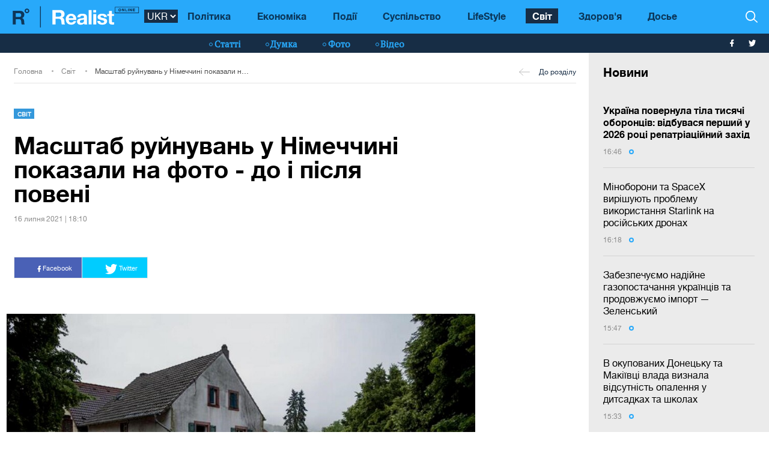

--- FILE ---
content_type: text/html; charset=UTF-8
request_url: https://realist.online/ukr/news/masshtab-rujnuvan-v-nimechchini-pokazali-na-foto-do-i-pislja-poveni
body_size: 15131
content:
    <!DOCTYPE html>
    <html lang="uk">
                    <head>
    <meta charset="utf-8">
    <meta http-equiv="X-UA-Compatible" content="IE=edge">
    <meta name="viewport" content="width=device-width, initial-scale=1">
    
        <title>Повінь у Німеччині - фото до і після руйнувань від паводку </title>    <meta name="description" content="У Німеччині число загиблих перевищило 100 осіб, масштаб руйнувань показали на фото" class="js-meta" />        
    <meta name="google-site-verification" content="lhSer1jyyuRiJ-ZpOF58dXBcxoba-zsQT0WHYRsS-ms" />

        
            
    
    <meta name="twitter:card" content="summary">
    <meta name="twitter:title" content="Масштаб руйнувань у Німеччині показали на фото - до і після повені">
    <meta name="twitter:image" content="https://realist.online/img/article/1057/66_og_image-v1626446118.jpg">

    <meta property="og:title" content="Масштаб руйнувань у Німеччині показали на фото - до і після повені">
    <meta property="og:description" content=" Число загиблих у результаті повені у Німеччині збільшилося до 103 людей. ">
    <meta property="og:url" content="https://realist.online/ukr/news/masshtab-rujnuvan-v-nimechchini-pokazali-na-foto-do-i-pislja-poveni" />
    <meta property="og:image" content="https://realist.online/img/article/1057/66_og_image-v1626446118.jpg" />
    <meta property="og:type" content="article"/>
    <meta property="og:image:width" content="1200" />
    <meta property="og:image:height" content="678" />

    <link href="/user/css/realist-min-v108.css" rel="stylesheet">
    <link href="/user/css/mfix5-v26.css" rel="stylesheet">

    <script async src="https://pagead2.googlesyndication.com/pagead/js/adsbygoogle.js?client=ca-pub-4708441813994321" crossorigin="anonymous"></script>
    <script async src="https://pagead2.googlesyndication.com/pagead/js/adsbygoogle.js?client=ca-pub-5905182425492370" crossorigin="anonymous"></script>

                                                        <link rel="preload" as="image" href="/img/article/1057/66_large-v1626443950.jpg"/>
            <link rel="preload" as="image" href="/img/article/1057/66_tn-v1626443950.jpg"/>
            
            
                

            <script type="application/ld+json">
        {
            "@context": "http://schema.org",
            "@type": "NewsArticle",
            "mainEntityOfPage": {
                "@type": "WebPage",
                "@id": "https://realist.online/ukr/news/masshtab-rujnuvan-v-nimechchini-pokazali-na-foto-do-i-pislja-poveni"
            },
            "headline": "Масштаб руйнувань у Німеччині показали на фото - до і після повені",
                        "image":  ["https://realist.online/img/article/1057/66_main-v1626443950.jpg"],
                "datePublished": "2021-07-16T18:10:00+03:00",
                "dateCreated": "2021-07-16T18:10:00+03:00",
                    "dateModified": "2026-01-29T19:11:25+02:00",
                    "publisher": {
                "@type": "Organization",
                "name": "Realist.online",
                "logo": {
                    "@type": "ImageObject",
                    "url": "https://realist.online/user/img/realist-logo.png",
                    "width": 264,
                    "height": 46
                }
            },
            "author": {
                "@type": "Organization",
                "name": "Realist.online"
            },
            "description": "У Німеччині число загиблих перевищило 100 осіб, масштаб руйнувань показали на фото"
        }</script>
    
            <script type="application/ld+json">
        {
            "@context": "http://schema.org/", 
            "@type": "BreadcrumbList", 
            "itemListElement": [
                { 
                "@type": "ListItem", 
                "position": "1", 
                "item": { 
                    "@id": "https://realist.online/ukr", 
                    "name": "Головна" 
                } 
                },
                {
                "@type": "ListItem", 
                "position": "2", 
                "item": { 
                    "@id": "https://realist.online/ukr/mir", 
                    "name": "Світ" 
                } 
                },
                {
                "@type": "ListItem", 
                "position": "3", 
                "item": { 
                    "@id": "https://realist.online/ukr/news/masshtab-rujnuvan-v-nimechchini-pokazali-na-foto-do-i-pislja-poveni", 
                    "name": "Масштаб руйнувань у Німеччині показали на фото - до і після повені" 
                } 
                }
            ]
        }
        </script>
        
    <link rel="shortcut icon" href="/user/img/favicon.ico" type="image/x-icon">

    
            

                <link rel="canonical" href="https://realist.online/ukr/news/masshtab-rujnuvan-v-nimechchini-pokazali-na-foto-do-i-pislja-poveni"/>
        <link rel="alternate" href="https://realist.online/ukr/news/masshtab-rujnuvan-v-nimechchini-pokazali-na-foto-do-i-pislja-poveni" hreflang="uk-UA"/>
                        <link rel="alternate" href="https://realist.online/news/masshtab-razrushenij-v-hermanii-pokazali-na-foto-do-i-posle-navodnenija" hreflang="ru-UA"/>
            
            <link rel="amphtml" href="https://realist.online/ukr/amp/news/masshtab-rujnuvan-v-nimechchini-pokazali-na-foto-do-i-pislja-poveni">
    
    <script async src="https://pagead2.googlesyndication.com/pagead/js/adsbygoogle.js?client=ca-pub-6199736419428429" crossorigin="anonymous"></script>

    <!-- Google tag (gtag.js) -->
    <script async src="https://www.googletagmanager.com/gtag/js?id=G-0ZC460X59H"></script>
    <script>
        window.dataLayer = window.dataLayer || [];
        function gtag(){dataLayer.push(arguments);}
        gtag('js', new Date());

        gtag('config', 'G-0ZC460X59H');
    </script>

    <script>
        var loadsrcscache = [];
        load_srcs = function(sources, callback) {
            loadsrcscache.push([sources, callback]);
        }
    </script>
</head>

                                                            <body class="open-news">
            <div class="sbody">
                
                                    <script src="https://cdn.admixer.net/scripts3/loader2.js" async
                            data-inv="//inv-nets.admixer.net/"
                            data-r="single"
                            data-sender="admixer"
                            data-bundle="desktop"></script>
                    <script type='text/javascript'>
                        (window.globalAmlAds = window.globalAmlAds || []).push(function() {
                        globalAml.defineSlot({z: '008b0fad-8b34-455b-89d4-52129a977b75', ph: 'admixer_008b0fad8b34455b89d452129a977b75_zone_63499_sect_18531_site_13860', i: 'inv-nets', s:'d6188603-55af-49b3-b884-f8bd1f289d30', sender: 'admixer'});
                        globalAml.singleRequest("admixer");});
                    </script>
                                
                 
<header>
    <style>
        [data-place="45"] .banner img {
            max-height:88px;
            display:block;
            margin: 0 auto;
        }
    </style>
    <div class="header">
        <div class="menu-top" data-js="menu"> 
            
            <div class="inner relative">           
                <a href="/ukr" class="logo fl-left"><img src="/user/img/logo.svg" alt="Realist logo"></a>

                <select class="switcher js-lang-switch"> 
                                                                                                                                                                        <option data-lset="1"  value="/news/masshtab-razrushenij-v-hermanii-pokazali-na-foto-do-i-posle-navodnenija">RUS</option>
                                                                                                                                                    <option data-lset="2" selected value="#">UKR</option>
                                    </select>

                <div class="btns-border btns-mobile clearfix fl-left">
                    <div class="themes fl-left" data-js="panel" data-type="themes">
                        <span class="icon-themes">
                            <img class="svg" src="/user/img/themes.svg" alt="themes" width="13" height="9">
                        </span>
                    </div>
                    <div class="stream fl-left" data-js="panel" data-type="news">
                        <span class="icon-stream">
                            <img class="svg" src="/user/img/stream1.svg" alt="stream" width="13" height="9">

                        </span>
                    </div>
                </div>
                <div class="menu-btns p-y-2">
                    <div class="mobile-btn fl-left" data-js="mobileMenu" style='display: none'>
                        <span class="mobile-sign"></span>Розділи
                    </div>
                    <div class="btns-border btns-border-bottom clearfix fl-left">
                    </div>
                    <div class="search fl-right" data-js="search" search-top>

                        <img class="svg" src="/user/img/search.svg" alt="search" width="12" height="12">

                    </div>
                </div>
                <input type="checkbox" id="nav-trigger" class="nav-trigger" style='display: none'/>
                <label class='nav-trigger-label' for="nav-trigger">
                <div><span class="mobile-sign"></span>Розділи</div>
                </label>
                <nav class="menu-wr">
                    <ul class="menu" mainmenu>
                                                                                                                                                                                <li class="link-item"><a href="/ukr/politika" class="link ">Політика</a></li>
                                                                                                                                                                                                            <li class="link-item"><a href="/ukr/ekonomika" class="link ">Економіка</a></li>
                                                                                                                                                                                                            <li class="link-item"><a href="/ukr/incident" class="link ">Події</a></li>
                                                                                                                                                                                                            <li class="link-item"><a href="/ukr/society" class="link ">Суспільство</a></li>
                                                                                                                                                                                                            <li class="link-item"><a href="/ukr/life" class="link ">LifeStyle</a></li>
                                                                                                                                                                                                                                                                                <li class="link-item"><a href="/ukr/mir" class="link active">Світ</a></li>
                                                                                                                                                                                                            <li class="link-item"><a href="/ukr/health" class="link ">Здоров'я</a></li>
                                                                            <li class="link-item">
                            <a href="/ukr/files/persons" class="link ">
                                Досье
                            </a>
                        </li>
                    </ul>
                </nav>
                
                <div class="panel-search">
                    <div class="input-wr">
                        <input type="text" placeholder="Пошук по сайту" class="input" id="top-search" search-top>
                    </div>
                </div>
            </div>
        </div>    
        <div class="menu-bottom">
            <div class="inner relative clearfix">
                <div class="menu-bottom-left">
                    <div class="rates fl-left clearfix">
                    </div>
                </div>
                <nav class="menu-wr" reloadable data-block="menu-bottom" data-fade="false">
                    <ul class="menu">
                                                                                                                                                                                <li class="hashtag-item">
                                    <a href="/ukr/publications" class="hashtag"><span class="hashtag-sign htsmall"></span>Статті</a>
                                </li>
                                                                                                                                                                                                                                                                                                                                                                                                                                                                                                                                                                    <li class="hashtag-item">
                                    <a href="/ukr/group/blog" class="hashtag"><span class="hashtag-sign htsmall"></span>Думка</a>
                                </li>
                                                                                                                                                                                                            <li class="hashtag-item">
                                    <a href="/ukr/group/fotoreportazh" class="hashtag"><span class="hashtag-sign htsmall"></span>Фото</a>
                                </li>
                                                                                                                                                                                                            <li class="hashtag-item">
                                    <a href="/ukr/group/video" class="hashtag"><span class="hashtag-sign htsmall"></span>Відео</a>
                                </li>
                                                                        </ul>
                </nav>
                <div class="social">
                    <a href="https://www.facebook.com/people/Realist-Online/100087422393232/" rel="nofollow" class="fb" target="_blank">
                        <img class="svg" src="/user/img/fb-wh.svg" alt="fb-wh" width="6" height="12">
                    </a>
                    <a href="https://twitter.com/realist_online" rel="nofollow" class="tw" target="_blank">
                        <img class="svg" src="/user/img/tw-wh.svg" alt="tw-wh" width="20" height="18">
                    </a>
                </div>
            </div>
        </div>
    </div>
</header>                  <style>aside > section > .sunsite_actions {position: relative;}.mob_close {margin: 0;display: block;width: 33px !important;position: absolute;top: 0;right: 0;height: 33px;background: #fff;z-index: 110000}.mob_close .btn_close_b {margin: 0;display: block;width: 33px !important;height: 33px;background-image: url("[data-uri]");background-size: 100%;cursor: pointer}.section-menu {display: flex;flex-direction: column;justify-content: space-between;}</style>



    <aside>
        <section class="section-menu section-news grey-item mfix">
                        <div data-action="banners" data-place="63" data-page="2900" class="sunsite_actions"></div>
    
    <section class="list">
        <div class="themes-title themes-title-inside m-t-pol p-t-2 p-x-3 p-b-2">Новини</div>

        <section class="panel-no-image-short clearfix js-append-stream">
                        
                            
                <section class="panel panel-text relative">
                    <section class="news-list">
                                                <a href="/ukr/news/ukrajina-povernula-tila-tisjachi-oborontsiv-vidbuvasja-pershij-u-2026-rotsi-repatriatsijnij-zakhid" class="news-title" data-edit="142056,2900" data-absnum="142056">
                                                            <strong>Україна повернула тіла тисячі оборонців: відбувася перший у 2026 році репатріаційний захід</strong>
                                                    </a>

                        
                        <div class="panel-date">
                            <span class="date-sign">
                                16:46
                                <span class="circle"></span>
                            </span>
                        </div>
                    </section>
                    <div class="line-bottom"></div>
                </section>

                                            
                <section class="panel panel-text relative">
                    <section class="news-list">
                                                <a href="/ukr/news/minoboroni-ta-spacex-virishujut-problemu-vikoristannja-starlink-na-rosijskikh-dronakh" class="news-title" data-edit="142055,2900" data-absnum="142055">
                                                            Міноборони та SpaceX вирішують проблему використання Starlink на російських дронах
                                                                                    </a>

                        
                        <div class="panel-date">
                            <span class="date-sign">
                                16:18
                                <span class="circle"></span>
                            </span>
                        </div>
                    </section>
                    <div class="line-bottom"></div>
                </section>

                                            
                <section class="panel panel-text relative">
                    <section class="news-list">
                                                <a href="/ukr/news/zabezpechujemo-nadijne-hazopostachannja-ukrajintsiv-ta-prodovzhujemo-import-zelenskij" class="news-title" data-edit="142054,2900" data-absnum="142054">
                                                            Забезпечуємо надійне газопостачання українців та продовжуємо імпорт — Зеленський
                                                                                    </a>

                        
                        <div class="panel-date">
                            <span class="date-sign">
                                15:47
                                <span class="circle"></span>
                            </span>
                        </div>
                    </section>
                    <div class="line-bottom"></div>
                </section>

                                            
                <section class="panel panel-text relative">
                    <section class="news-list">
                                                <a href="/ukr/news/v-okupovanikh-donetsku-ta-makijivtsi-vlada-viznala-vidsutnist-opalennja-u-ditsadkakh-ta-shkolakh" class="news-title" data-edit="142053,2900" data-absnum="142053">
                                                            В окупованих Донецьку та Макіївці влада визнала відсутність опалення у дитсадках та школах
                                                                                    </a>

                        
                        <div class="panel-date">
                            <span class="date-sign">
                                15:33
                                <span class="circle"></span>
                            </span>
                        </div>
                    </section>
                    <div class="line-bottom"></div>
                </section>

                                            
                <section class="panel panel-text relative">
                    <section class="news-list">
                                                <a href="/ukr/news/tspd-sprostovuje-fejk-pro-pohrozu-pidirvati-adminbudivlju-vid-ukrajinskoho-vijskovoho" class="news-title" data-edit="142052,2900" data-absnum="142052">
                                                            ЦПД спростовує фейк про "погрозу підірвати адмінбудівлю" від українського військового
                                                                                    </a>

                        
                        <div class="panel-date">
                            <span class="date-sign">
                                15:13
                                <span class="circle"></span>
                            </span>
                        </div>
                    </section>
                    <div class="line-bottom"></div>
                </section>

                                            
                <section class="panel panel-text relative">
                    <section class="news-list">
                                                <a href="/ukr/news/slovenija-predstavila-ukrajini-svoji-propozitsiji-ta-napratsjuvannja-shchodo-protidiji-dronam-minoboroni" class="news-title" data-edit="142051,2900" data-absnum="142051">
                                                            Словенія представила Україні свої пропозиції та напрацювання щодо протидії дронам — Міноборони
                                                                                    </a>

                        
                        <div class="panel-date">
                            <span class="date-sign">
                                14:34
                                <span class="circle"></span>
                            </span>
                        </div>
                    </section>
                    <div class="line-bottom"></div>
                </section>

                                            
                <section class="panel panel-text relative">
                    <section class="news-list">
                                                <a href="/ukr/news/ukrajina-otrimala-pershu-partiju-enerhoobladnannja-vid-nimechchini-sviridenko" class="news-title" data-edit="142050,2900" data-absnum="142050">
                                                            <strong>Україна отримала першу партію енергообладнання від Німеччини — Свириденко</strong>
                                                    </a>

                        
                        <div class="panel-date">
                            <span class="date-sign">
                                14:04
                                <span class="circle"></span>
                            </span>
                        </div>
                    </section>
                    <div class="line-bottom"></div>
                </section>

                                            
                <section class="panel panel-text relative">
                    <section class="news-list">
                                                <a href="/ukr/news/cherez-nehodu-ta-obstrili-v-ukrajini-je-novi-znestrumlennja-ukrenerho" class="news-title" data-edit="142049,2900" data-absnum="142049">
                                                            Через негоду та обстріли в Україні є нові знеструмлення — "Укренерго"
                                                                                    </a>

                        
                        <div class="panel-date">
                            <span class="date-sign">
                                13:50
                                <span class="circle"></span>
                            </span>
                        </div>
                    </section>
                    <div class="line-bottom"></div>
                </section>

                                            
                <section class="panel panel-text relative">
                    <section class="news-list">
                                                <a href="/ukr/news/nepovnolitnoho-ahenta-zatrimali-na-pidhotovtsi-pidrivu-na-zaliznichnij-stantsiji" class="news-title" data-edit="142048,2900" data-absnum="142048">
                                                            Неповнолітнього агента затримали на підготовці підриву на залізничній станції
                                                                                    </a>

                        
                        <div class="panel-date">
                            <span class="date-sign">
                                13:26
                                <span class="circle"></span>
                            </span>
                        </div>
                    </section>
                    <div class="line-bottom"></div>
                </section>

                                            
                <section class="panel panel-text relative">
                    <section class="news-list">
                                                <a href="/ukr/news/zsu-urazili-rls-protivnika-ta-nizku-punktiv-upravlinnja-bpla-henshtab" class="news-title" data-edit="142047,2900" data-absnum="142047">
                                                            <strong>ЗСУ уразили РЛС противника та низку пунктів управління БпЛА — Генштаб</strong>
                                                    </a>

                        
                        <div class="panel-date">
                            <span class="date-sign">
                                13:03
                                <span class="circle"></span>
                            </span>
                        </div>
                    </section>
                    <div class="line-bottom"></div>
                </section>

                                            
                <section class="panel panel-text relative">
                    <section class="news-list">
                                                <a href="/ukr/news/zelenskij-vshanuvav-pamjat-herojiv-krut" class="news-title" data-edit="142046,2900" data-absnum="142046">
                                                            <strong>Зеленський вшанував пам'ять Героїв Крут</strong>
                                                    </a>

                        
                        <div class="panel-date">
                            <span class="date-sign">
                                12:49
                                <span class="circle"></span>
                            </span>
                        </div>
                    </section>
                    <div class="line-bottom"></div>
                </section>

                                            
                <section class="panel panel-text relative">
                    <section class="news-list">
                                                <a href="/ukr/news/rosijani-zavdali-udariv-po-kharkivshchini-vnaslidok-choho-zahinuv-mirnij-zhitel" class="news-title" data-edit="142043,2900" data-absnum="142043">
                                                            Росіяни завдали ударів по Харківщині, внаслідок чого загинув мирний житель
                                                                                    </a>

                        
                        <div class="panel-date">
                            <span class="date-sign">
                                11:59
                                <span class="circle"></span>
                            </span>
                        </div>
                    </section>
                    <div class="line-bottom"></div>
                </section>

                                            
                <section class="panel panel-text relative">
                    <section class="news-list">
                                                <a href="/ukr/news/majzhe-10-obstriliv-za-dobu-na-sumshchini-poshkodzheno-tsivilnu-infrastrukturu" class="news-title" data-edit="142042,2900" data-absnum="142042">
                                                            Майже 10 обстрілів за добу: на Сумщині пошкоджено цивільну інфраструктуру
                                                                                    </a>

                        
                        <div class="panel-date">
                            <span class="date-sign">
                                11:38
                                <span class="circle"></span>
                            </span>
                        </div>
                    </section>
                    <div class="line-bottom"></div>
                </section>

                                            
                <section class="panel panel-text relative">
                    <section class="news-list">
                                                <a href="/ukr/news/vijskovi-vzhe-zamovili-240-000-droniv-za-bojovi-bali-cherez-brave1-market-fedorov" class="news-title" data-edit="142041,2900" data-absnum="142041">
                                                            Військові вже замовили 240 000 дронів за бойові бали через Brave1 Market — Федоров
                                                                                    </a>

                        
                        <div class="panel-date">
                            <span class="date-sign">
                                11:09
                                <span class="circle"></span>
                            </span>
                        </div>
                    </section>
                    <div class="line-bottom"></div>
                </section>

                                            
                <section class="panel panel-text relative">
                    <section class="news-list">
                                                <a href="/ukr/news/planuvav-rosijsku-ataku-na-morski-droni-ukrajinskikh-pidrozdiliv-sbu-zatrimala-krota" class="news-title" data-edit="142040,2900" data-absnum="142040">
                                                            Планував російську атаку на морські дрони українських підрозділів: СБУ затримала "крота"
                                                                                    </a>

                        
                        <div class="panel-date">
                            <span class="date-sign">
                                10:53
                                <span class="circle"></span>
                            </span>
                        </div>
                    </section>
                    <div class="line-bottom"></div>
                </section>

                                            
                <section class="panel panel-text relative">
                    <section class="news-list">
                                                <a href="/ukr/news/rosija-atakuvala-ukrajinu-105-udarnimi-bpla-skilki-znishchila-ppo" class="news-title" data-edit="142039,2900" data-absnum="142039">
                                                            росія атакувала Україну 105 ударними БпЛА: скільки знищила ППО
                                                                                    </a>

                        
                        <div class="panel-date">
                            <span class="date-sign">
                                10:26
                                <span class="circle"></span>
                            </span>
                        </div>
                    </section>
                    <div class="line-bottom"></div>
                </section>

                                            
                <section class="panel panel-text relative">
                    <section class="news-list">
                                                <a href="/ukr/news/rosijani-atakuvali-dnipropetrovshchinu-je-poraneni-ta-rujnuvannja-v-kilkokh-hromadakh" class="news-title" data-edit="142038,2900" data-absnum="142038">
                                                            Росіяни атакували Дніпропетровщину: є поранені та руйнування в кількох громадах
                                                                                    </a>

                        
                        <div class="panel-date">
                            <span class="date-sign">
                                09:59
                                <span class="circle"></span>
                            </span>
                        </div>
                    </section>
                    <div class="line-bottom"></div>
                </section>

                                            
                <section class="panel panel-text relative">
                    <section class="news-list">
                                                <a href="/ukr/news/vnaslidok-rosijskoho-obstrilu-zaporizkoho-rajonu-zahinulo-troje-ljudej-16-poraneni" class="news-title" data-edit="142037,2900" data-absnum="142037">
                                                            Внаслідок російського обстрілу Запорізького району загинуло троє людей, 16— поранені
                                                                                    </a>

                        
                        <div class="panel-date">
                            <span class="date-sign">
                                09:40
                                <span class="circle"></span>
                            </span>
                        </div>
                    </section>
                    <div class="line-bottom"></div>
                </section>

                                            
                    <div class="panel panel-text relative">
                        <div class="news-list">
                            <div data-action="banners" data-place="41" data-page="2900" class="sunsite_actions"></div>
                        </div>
                    </div>

                    <div class="section-date fl-left col-xs-12">28 сiчня 2026</div>
                
                <section class="panel panel-text relative">
                    <section class="news-list">
                                                <a href="/ukr/news/ukrzaliznitsja-zaprovadzheje-dodatkovi-bezpekovi-obmezhennja-cherez-posilennja-atak-na-zaliznitsju" class="news-title" data-edit="142036,2900" data-absnum="142036">
                                                            "Укрзалізниця" запроваджеє додаткові безпекові обмеження через посилення атак на залізницю
                                                                                    </a>

                        
                        <div class="panel-date">
                            <span class="date-sign">
                                16:51
                                <span class="circle"></span>
                            </span>
                        </div>
                    </section>
                    <div class="line-bottom"></div>
                </section>

                                            
                <section class="panel panel-text relative">
                    <section class="news-list">
                                                <a href="/ukr/news/sbu-ta-natspolitsija-zatrimali-ahentiv-fsb-jaki-zajmalisja-pidpalami-u-kropivnitskomu-ta-chernivtsjakh" class="news-title" data-edit="142035,2900" data-absnum="142035">
                                                            СБУ та Нацполіція затримали агентів ФСБ, які займалися підпалами у Кропивницькому та Чернівцях
                                                                                    </a>

                        
                        <div class="panel-date">
                            <span class="date-sign">
                                16:23
                                <span class="circle"></span>
                            </span>
                        </div>
                    </section>
                    <div class="line-bottom"></div>
                </section>

                                    </section>

        <div class="panel panel-text relative newsmob">
            <div class="news-list">
                <a href="/ukr/news" class="_news-title">Читати всі новини</a>
            </div>
        </div>

        <div class="panel panel-text relative js-load-more" >
            <div class="news-list">
                <a href="/ukr/news" class="_news-title">Читати всі новини</a>
            </div>
        </div>

    </section>

            <div data-action="banners" data-place="69" data-page="2900" class="sunsite_actions"></div>
    
        </section>
    </aside>

<script>
    document.querySelector('body').classList.add('open-news');

    /*
    document.addEventListener("scroll", function() {
        if(window.banners_loaded && !window.init_aside) {
            setTimeout(() => {
                if(window.scrollY >= 10) {
                    const section_menu = document.querySelector('.section-menu.section-news');
                    var bans = section_menu.querySelectorAll('.banner'), 
                        ban_h = 0;

                    for (let ban of bans) {
                        ban_h += ban.offsetHeight;
                    }

                    let list = section_menu.querySelector('.list');
                    list.style.height = 'calc(100vh - '+ ban_h +'px - 88px)';

                    window.init_aside = true;
                }
            }, 1000);
        }
    });



    let moreBtn = document.querySelector('.js-load-more');
    let streamElement = document.querySelector('.js-append-stream');
    
    let page = 2;
    
    if(moreBtn && streamElement) {
        moreBtn.addEventListener('click', function (e) {
            e.preventDefault();

            ajax.get(
                'https://realist.online' + lang + '/actions/load-news',
                {
                    'page' : page
                },
                function(data) {
                    data = JSON.parse(data);
                    if(data.success) {
                        let stream = data.list;
                        for(let item in stream) {
                            //streamElement.append(fromHTML(stream[item]));
                            var resHTML = fromHTMLAll(stream[item]);
                            Array.from(resHTML).forEach(function(el) {
                                streamElement.append(el);
                            });
                        }
                        page++;
                        
                        if(typeof place_redactor_pens !== 'undefined') {
                            place_redactor_pens();
                        }
                    }

                    if(!data.next) {
                        moreBtn.style.display = 'none';
                    }
                }
            );
        });
    }
    */
</script>
<section reloadable="" data-block="content" class="section-main">
    <div class="content">
        <div class="panel-list">
            <div class="inner">
                <div class="row">
                    <div class="template clearfix" data-js="template">
                        <div class="grid" style="position: relative; height: 0px;">
                            <div class="grid-sizer"></div>
                            <div class="item width-12" style="position: absolute; left: 0%; top: 0px;">
                                <div class="wrapper">
                                    <div style="text-align:center; margin:0 auto;">
                                    </div>
                                </div>
                            </div>
                            <div class="item width-12" style="position: absolute; left: 0%; top: 0px;">
                                <div class="wrapper">
                                </div>
                            </div>
                        </div>
                    </div>
                </div>
            </div>

            <div class="panel-list breadcrumbs-list breadcrumbs-list-relative margin-up breadcrumbs-after-banner">
    <div>
        <div class="inner breadcrumbs-inner">
            <div class="breadcrumbs-line clearfix">
                <ul class="breadcrumbs col-xs-8">
                    <li class="crumbs-item"><a href="/ukr/">Головна</a></li>
                    <li class="crumbs-item"><a href="/ukr/mir">Світ</a></li>
                    <li class="crumbs-item"><a href="/ukr/news/masshtab-rujnuvan-v-nimechchini-pokazali-na-foto-do-i-pislja-poveni">Масштаб руйнувань у Німеччині показали на фото - до і після повені</a></li>
                </ul>
                <a href="/ukr/mir" class="back"><span class="back-sign"></span>До розділу</a>
            </div>
        </div>
    </div>
</div>            
            <article class="content content-aside-fixed mir">
                <div class="panel-list panel-list-header">
                    <div class="inner">
                        <div class="row content-wide-block min-text-height650">
                            <div class="clearfix col-xs-9">
                                <div class="panel panel-text col-sm-10 fl-left">
                                    <div class="panel-type-inner">
                                        <a href="/ukr/mir" class="panel-type up">Світ</a>

                                                                            </div>

                                    <h1 data-edit="105766,2900" data-absnum="105766">Масштаб руйнувань у Німеччині показали на фото - до і після повені</h1>
                                    <div class="panel-date">
                                        16 липня 2021 | 18:10
                                    </div>
                                </div>
                            </div>
                            <div class="panel-aside col-sm-3 m-t-1 p-t-pol">
                            </div>
                            <div class="wrapper col-xs-12 col-sm-9 clearfix fl-left">
                                <div class="social-share">
                                    <div class="social-likes likely" data-js="likely">
                                        <div class="facebook">
                                            <img class="svg" src="/user/img/fb-wh.svg" alt="fb-wh" width="6" height="12">
                                            Facebook
                                        </div>
                                        <div class="twitter">
                                            <img class="svg" src="/user/img/tw-wh.svg" alt="tw-wh" width="20" height="18">
                                            Twitter
                                        </div>
                                    </div>
                                </div>
                            </div>

                                                                                        <div class="wrapper col-xs-12 col-sm-9 clearfix" style="max-width:900px;">
                                    <picture style="max-width:750px;width:100%; height:auto">
                                        <source srcset="/img/article/1057/66_tn-v1626443950.jpg" media="(max-width: 567px)">
                                        <img src="/img/article/1057/66_large-v1626443950.jpg" alt="Повінь у Німеччині - фото до і після руйнувань від паводку  - фото 1">
                                    </picture>
                                                                    </div>
                                                        
                            <div id="article-content">
                                

                                                                    <div class="only-text fl-left col-mob-12 col-sm-9 left2">
                                        <div class="panel panel-text p-y-0 col-xs-12">
                                                                                        <p>Масштаб руйнувань у результаті повені у Німеччині показали на фото.</p><div class="advertising ukrnet"><div data-action="banners" data-place="49" data-page="2900" data-absnum="105766" class="sunsite_actions"></div></div>
<p>Знімки "до"/"після" публікують в соцмережі Twitter.</p>
<p><strong>Читай також:&nbsp;<a href="/ukr/news/masshtabna-povin-na-pivdni-rosiji-ljudi-rjatujutsja-na-dakhakh-foto-i-video">Масштабна повінь на півдні Росії: загинули ще чотири людини (фото і відео)</a></strong></p><div class="advertising ukrnet"><div data-action="banners" data-place="65" data-page="2900" data-absnum="105766" class="sunsite_actions"></div></div>
<p><em>"Розлив річки Ерфт (приплив Рейну, - ред.) виливається в гравійний кар'єр. Це призводить до масивної регресивної ерозії, яка в даний час охопила понад 300 метрів і тепер досягає околиць Ерфтштадт-Блесс (місто в землі Північний Рейн-Вестфалія, - ред.)",</em> - <a target="_blank" href="https://twitter.com/geohabel/status/1415934196309274624/photo/1">підписаний</a> один з колажів.</p><div class="advertising ukrnet"><div data-action="banners" data-place="50" data-page="2900" data-absnum="105766" class="sunsite_actions"></div></div>
<p style="text-align: center;"><em><div class="img-container">
        <a data-fslightbox href="/img/forall/u/18/34/E6ZoPVRX0AQ8OZf.jpg">
            <img srcset="[data-uri]" data-srcset="/img/forall/u/18/34/E6ZoPVRX0AQ8OZf.jpg 100w" src="/img/forall/u/18/34/E6ZoPVRX0AQ8OZf.jpg" alt="">
        </a>
    </div></em></p>
<p style="text-align: center;"><em>Скріншот (twitter.com/geohabel)</em></p>
<p><a target="_blank" href="https://twitter.com/Zersorger/status/1415654344184188932">Показана</a> також затоплена комуна Альтенар у Німеччині, у землі Рейнланд-Пфальц.</p><div data-action="banners" data-place="44" data-page="2900" data-absnum="105766" class="sunsite_actions"></div>
<p style="text-align: center;"><div class="img-container">
        <a data-fslightbox href="/img/forall/u/18/34/E6VqH3UXoAI-uuo.jpg">
            <img srcset="[data-uri]" data-srcset="/img/forall/u/18/34/E6VqH3UXoAI-uuo.jpg 100w" src="/img/forall/u/18/34/E6VqH3UXoAI-uuo.jpg" alt="">
        </a>
    </div></p>
<p style="text-align: center;"><em>Скріншот (twitter.com/Zersorger)</em></p><div class="advertising ukrnet"><div data-action="banners" data-place="54" data-page="2900" data-absnum="105766" class="sunsite_actions"></div></div>
<p>Також показано ділянку, де у 2005 році змістили русло річки Інді через видобуток корисних копалин.</p>
<p><em>"Зліва все ще видно старе русло річки. Природа зцілює сама себе",</em> - <a target="_blank" href="https://twitter.com/DomShm/status/1415833271707979777/photo/1">підписані</a> знімки.</p>
<p style="text-align: center;"><div class="img-container">
        <a data-fslightbox href="/img/forall/u/18/34/66.jpg">
            <img srcset="[data-uri]" data-srcset="/img/forall/u/18/34/66.jpg 100w" src="/img/forall/u/18/34/66.jpg" alt="">
        </a>
    </div></p>
<p style="text-align: center;"><em>Скріншот (twitter.com/DomShm)</em></p>
<p>Журналіст Дана Регев повідомила у Twitter, що число загиблих у результаті повені у Німеччині збільшилося до 103 людей.</p>
<blockquote class="twitter-tweet">
<p dir="ltr" lang="en">JUST IN: The death toll from floods in western Germany has climbed to 103 after authorities reported 10 more fatalities in the state of Rhineland-Palatinate. <a target="_blank" href="https://twitter.com/hashtag/Hochwasser?src=hash&amp;ref_src=twsrc%5Etfw">#Hochwasser</a></p><div class="advertising ukrnet"><div data-action="banners" data-place="58" data-page="2900" data-absnum="105766" class="sunsite_actions"></div></div>
- Dana Regev (@Dana_Regev) <a target="_blank" href="https://twitter.com/Dana_Regev/status/1415980662742474756?ref_src=twsrc%5Etfw">July 16, 2021</a></blockquote>
<p style="text-align: center;">
<script async="" src="https://platform.twitter.com/widgets.js" charset="utf-8"></script>
</p><div class="advertising ukrnet"><div data-action="banners" data-place="60" data-page="2900" data-absnum="105766" class="sunsite_actions"></div></div>
<p>У соцмережах продовжують публікувати шокуючі знімки і відео стихії.</p>
<p><em>"Громадський басейн у моєму рідному селі, де я відпочивав років 10 назад, був повністю затоплений під час вчорашніх сильних опадів на заході Німеччини",</em> - пише один з користувачів.</p>
<blockquote class="twitter-tweet">
<p dir="ltr" lang="en">The public swimming pool of my home village where I used to hang out some 10 years ago got completely flooded during yesterday 's extreme precipitation in western <a target="_blank" href="https://twitter.com/hashtag/Germany?src=hash&amp;ref_src=twsrc%5Etfw">#Germany</a> <a target="_blank" href="https://twitter.com/hashtag/extremeweather?src=hash&amp;ref_src=twsrc%5Etfw">#extremeweather</a> <a target="_blank" href="https://twitter.com/hashtag/Hochwasser?src=hash&amp;ref_src=twsrc%5Etfw">#Hochwasser</a> <a target="_blank" href="https://t.co/Bu61Hxu8gI">pic.twitter.com/Bu61Hxu8gI</a></p><div class="advertising ukrnet"><div data-action="banners" data-place="59" data-page="2900" data-absnum="105766" class="sunsite_actions"></div></div>
- Niclas Rieger (@NiclasRieger) <a target="_blank" href="https://twitter.com/NiclasRieger/status/1416016647861702661?ref_src=twsrc%5Etfw">July 16, 2021</a></blockquote>
<p style="text-align: center;">
<script async="" src="https://platform.twitter.com/widgets.js" charset="utf-8"></script>
</p><div class="advertising ukrnet"><div data-action="banners" data-place="60" data-page="2900" data-absnum="105766" class="sunsite_actions"></div></div>
<p>По воді пливуть гілки, машини, уламки.</p>
<blockquote class="twitter-tweet" data-conversation="none">
<p dir="ltr" lang="en"><a target="_blank" href="https://twitter.com/hashtag/FlashFloods?src=hash&amp;ref_src=twsrc%5Etfw">#FlashFloods</a> have ravaged <a target="_blank" href="https://twitter.com/hashtag/Germany?src=hash&amp;ref_src=twsrc%5Etfw">#Germany</a>, at least 58 have been reported dead and 1000+ missing.<br />Buildings, roads, and vehicles have been swept away and while thousands have been evacuated, hundreds are waiting to be rescued. <a target="_blank" href="https://twitter.com/hashtag/Hochwasser?src=hash&amp;ref_src=twsrc%5Etfw">#Hochwasser</a> <a target="_blank" href="https://twitter.com/hashtag/Wuppertalsperre?src=hash&amp;ref_src=twsrc%5Etfw">#Wuppertalsperre</a> <a target="_blank" href="https://twitter.com/hashtag/Wuppertal?src=hash&amp;ref_src=twsrc%5Etfw">#Wuppertal</a> <a target="_blank" href="https://twitter.com/hashtag/Ahrweiler?src=hash&amp;ref_src=twsrc%5Etfw">#Ahrweiler</a> <a target="_blank" href="https://t.co/mCorB7xzks">pic.twitter.com/mCorB7xzks</a></p>
- Chaudhary Parvez (@ChaudharyParvez) <a target="_blank" href="https://twitter.com/ChaudharyParvez/status/1415866299729678337?ref_src=twsrc%5Etfw">July 16, 2021</a></blockquote>
<p style="text-align: center;">
<script async="" src="https://platform.twitter.com/widgets.js" charset="utf-8"></script>
</p><div class="advertising ukrnet"><div data-action="banners" data-place="60" data-page="2900" data-absnum="105766" class="sunsite_actions"></div></div>
<p>Також з'явилося відео наслідків повеней, зняте з повітря.</p>
<blockquote class="twitter-tweet">
<p dir="ltr" lang="en"><a target="_blank" href="https://twitter.com/hashtag/Erftstadt?src=hash&amp;ref_src=twsrc%5Etfw">#Erftstadt</a> -Blessem <a target="_blank" href="https://twitter.com/hashtag/Hochwasser?src=hash&amp;ref_src=twsrc%5Etfw">#Hochwasser</a> <a target="_blank" href="https://t.co/d4Y3glUiit">pic.twitter.com/d4Y3glUiit</a></p>
- Nick (@ Kor4x_) <a target="_blank" href="https://twitter.com/Kor4x_/status/1415770255637557258?ref_src=twsrc%5Etfw">July 15, 2021</a></blockquote>
<p style="text-align: center;">
<script async="" src="https://platform.twitter.com/widgets.js" charset="utf-8"></script>
</p><div class="advertising ukrnet"><div data-action="banners" data-place="60" data-page="2900" data-absnum="105766" class="sunsite_actions"></div></div>
<p>Крім того, опубліковано відео порятунку рятувальника місцевими жителями.</p>
<blockquote class="twitter-tweet">
<p dir="ltr" lang="es">Los residentes locales salvan al bombero de ahogarse.<br />Fuente: FB <a target="_blank" href="https://twitter.com/hashtag/Hochwasser?src=hash&amp;ref_src=twsrc%5Etfw">#Hochwasser</a> <a target="_blank" href="https://t.co/toKoBrP9a1">pic.twitter.com/toKoBrP9a1</a></p>
- 3rnesto (@erveza) <a target="_blank" href="https://twitter.com/erveza/status/1415774864959496192?ref_src=twsrc%5Etfw">July 15, 2021</a></blockquote>
<p style="text-align: center;">
<script async="" src="https://platform.twitter.com/widgets.js" charset="utf-8"></script>
</p><div class="advertising ukrnet"><div data-action="banners" data-place="60" data-page="2900" data-absnum="105766" class="sunsite_actions"></div></div>
<p>Нагадаємо, як повідомляв Realist.online, після повені в районі Арвайлер на заході Німеччини <a href="/ukr/news/zahinuli-jak-minimum-80-cholovik-novi-foto-katastrofichnoji-poveni-v-nimechchini">близько 1300 людей вважаються зниклими</a> безвісти.</p>
                                        </div>
                                        <a class="googlenews" target="_blank" rel="nofollow" href="https://news.google.com/publications/CAAiEBJcPXntZZ1BKq4wQauCDjoqFAgKIhASXD157WWdQSquMEGrgg46?hl=ru&gl=UA&ceid=UA%3Aru">Читайте Realist в Google News</a>
                                    </div>
                                
                                                                                                                                                                                                                    <a class="author-link" href="/ukr/people/nadia.kovtan">Надія Ковтан</a>
                                                                                                </div>
                            <div style="margin-bottom: 30px;display: block;">
                                <div data-action="banners" data-place="67" data-page="2900" class="sunsite_actions after-article-bn-fix"></div>
                            </div>
                            <div style="margin-bottom: 30px;display: block;">
                                <div data-action="banners" data-place="66" data-page="2900" class="sunsite_actions after-article-bn-fix"></div>
                            </div>
                            <div class="panel-inside col-sm-9">
                                <div class="panel panel-text">
                                    <div class="tegs">
                                                                                    <a href="/ukr/tag/nimechchina" class="teg fl-left">Німеччина</a>
                                                                                    <a href="/ukr/tag/povin" class="teg fl-left">повінь</a>
                                                                                    <a href="/ukr/tag/rujnuvannja" class="teg fl-left">руйнування</a>
                                                                            </div>
                                </div>
                            </div>
                        </div>
                    </div>
                </div>
            </article>

            <script>
                load_srcs(['/user/js/likely.js', '/user/css/likely.css'], function() {
                    likely.initiate();
                    
                    let bd = document.querySelector('body');
                    bd.classList.add('open-news');

                    let findCrs = Array.from(document.querySelectorAll(
                        '[data-js="sliderPhoto"], [data-js="sliderInside"], [data-js="sliderNews"]'
                    ));

                    if(findCrs.length > 0) {
                        load_srcs(['/user/js/tiny-slider.js', '/user/css/tiny-slider.css'], function() {
                            findCrs.forEach(function(elm) {
                                let stype = elm.getAttribute('data-js');
                                let ctr = (stype != 'sliderPhoto') ? elm : elm.querySelector('.slider-photo');

                                tns({
                                    container: ctr,
                                    items: 1,
                                    mode: 'carousel',
                                    controlsPosition: 'bottom',
                                    controlsContainer: elm.querySelector('.slider-photo-nav'),
                                    nav: true,
                                    navPosition: 'bottom',
                                    navAsThumbnails: true,
                                    mouseDrag: true,
                                    lazyload: true,
                                    autoplay: false
                                });
                            });
                        });
                    }
                });
            </script>

            

<section class="content">
    <div class="panel-list">
        <div class="inner">
            <section class="row">
                <div class="template clearfix">
                    <div class="grid">
                        <div class="item">
                        </div>
                    </div>

                    <div class="item width-12">
                        <div class="wrapper">
                            <div class="panel relative col-xs-12 fl-none m-y-3 p-y-0">
                                <div class="divider"></div>
                            </div>
                        </div>
                    </div>

                    <div class="item width-12">
                        <div data-action="banners" data-place="47" data-page="2900" class="sunsite_actions"></div>
                        <div data-action="banners" data-place="61" data-page="2900" class="sunsite_actions"></div>
                    </div>
                    
                    <section class="item width-7 new-line">
                        <div class="wrapper">
                        </div>
                    </section>

                                            
                                                                                                                                                                                                                                                    
                                                                                                                                                                    
                                                                                                                                                                    
                                                                                                                                                                                                                                                    
                                                                                                                                                                    
                                                                                                                                                                    
                                                                                                                                                                                                                                                <section class="item width-5">
                                                   <section class="panel-top-image panel panel-height-1 col-sm-12">
                                <div class="panel-wr panel-wr-top shadow shadow-colored">
                                    <a href="#" class="panel-type up m-l-3 m-t-3">Новини</a>
                                    <a href="/ukr/news/ukrajina-povernula-tila-tisjachi-oborontsiv-vidbuvasja-pershij-u-2026-rotsi-repatriatsijnij-zakhid" class="panel-inner">
                                       <img srcset="[data-uri]" src="/img/article/1420/56_tn_wide-v1769696615.png" data-srcset="/img/article/1420/56_tn_wide-v1769696615.png 100w" alt='Україна повернула тіла тисячі оборонців: відбувася перший у 2026 році репатріаційний захід'/> 
                                    </a>
                                    <div class="panel-info p-a-3">
                                        <a href="/ukr/news/ukrajina-povernula-tila-tisjachi-oborontsiv-vidbuvasja-pershij-u-2026-rotsi-repatriatsijnij-zakhid" class="panel-title">
                                            <span class="title-inner" data-edit="142056,2900" data-absnum="142056">Україна повернула тіла тисячі оборонців: відбувася перший у 2026 році репатріаційний захід</span>
                                        </a>
                                    </div>
                                    <div class="panel-date m-a-3">29 сiчня 2026</div>
                                </div>
                            </section>
                        
                    </section>

                    <section class="item width-7">
                        <div data-action="banners" data-place="51" data-page="2900" class="sunsite_actions"></div>
                    </section>

                    <section class="item width-5 mobile-vis" style="display:none">
                        <div class="panel-top-image panel panel-height-2 col-sm-12">
                            <div data-action="banners" data-place="42" data-page="2900" class="sunsite_actions"></div>
                        </div>
                    </section>

                    <section class="item width-12 new-line">
                        <div class="wrapper">
                        </div>
                    </section>
                    <section class="item width-7 new-line">
                        <section class="wrapper">
                                                        <section class="panel-top-image panel panel-height-1 col-sm-6">
                                <div class="panel-wr panel-wr-top shadow shadow-colored">
                                    <a href="#" class="panel-type up m-l-3 m-t-3">Новини</a>
                                    <a href="/ukr/news/minoboroni-ta-spacex-virishujut-problemu-vikoristannja-starlink-na-rosijskikh-dronakh" class="panel-inner">
                                       <img srcset="[data-uri]" src="/img/article/1420/55_tn-v1769695193.png" data-srcset="/img/article/1420/55_tn-v1769695193.png 100w" alt='Міноборони та SpaceX вирішують проблему використання Starlink на російських дронах'/> 
                                    </a>
                                    <div class="panel-info p-a-3">
                                        <a href="/ukr/news/minoboroni-ta-spacex-virishujut-problemu-vikoristannja-starlink-na-rosijskikh-dronakh" class="panel-title">
                                            <span class="title-inner" data-edit="142055,2900" data-absnum="142055">Міноборони та SpaceX вирішують проблему використання Starlink на російських дронах</span>
                                        </a>
                                    </div>
                                    <div class="panel-date m-a-3">29 сiчня 2026</div>
                                </div>
                            </section>
                        
                                                        <section class="panel-top-image panel panel-height-1 col-sm-6">
                                <div class="panel-wr panel-wr-top shadow shadow-colored">
                                    <a href="#" class="panel-type up m-l-3 m-t-3">Новини</a>
                                    <a href="/ukr/news/zabezpechujemo-nadijne-hazopostachannja-ukrajintsiv-ta-prodovzhujemo-import-zelenskij" class="panel-inner">
                                       <img srcset="[data-uri]" src="/img/article/1420/54_tn-v1769694481.png" data-srcset="/img/article/1420/54_tn-v1769694481.png 100w" alt='Забезпечуємо надійне газопостачання українців та продовжуємо імпорт — Зеленський'/> 
                                    </a>
                                    <div class="panel-info p-a-3">
                                        <a href="/ukr/news/zabezpechujemo-nadijne-hazopostachannja-ukrajintsiv-ta-prodovzhujemo-import-zelenskij" class="panel-title">
                                            <span class="title-inner" data-edit="142054,2900" data-absnum="142054">Забезпечуємо надійне газопостачання українців та продовжуємо імпорт — Зеленський</span>
                                        </a>
                                    </div>
                                    <div class="panel-date m-a-3">29 сiчня 2026</div>
                                </div>
                            </section>
                        
                        </section>
                    </section>
                    <section class="item width-5">
                        <section class="wrapper">
                                                        <section class="panel-top-image panel panel-height-1 col-sm-12">
                                <div class="panel-wr panel-wr-top shadow shadow-colored">
                                    <a href="#" class="panel-type up m-l-3 m-t-3">Новини</a>
                                    <a href="/ukr/news/v-okupovanikh-donetsku-ta-makijivtsi-vlada-viznala-vidsutnist-opalennja-u-ditsadkakh-ta-shkolakh" class="panel-inner">
                                       <img srcset="[data-uri]" src="/img/article/1420/53_tn_wide-v1769693622.png" data-srcset="/img/article/1420/53_tn_wide-v1769693622.png 100w" alt='В окупованих Донецьку та Макіївці влада визнала відсутність опалення у дитсадках та школах'/> 
                                    </a>
                                    <div class="panel-info p-a-3">
                                        <a href="/ukr/news/v-okupovanikh-donetsku-ta-makijivtsi-vlada-viznala-vidsutnist-opalennja-u-ditsadkakh-ta-shkolakh" class="panel-title">
                                            <span class="title-inner" data-edit="142053,2900" data-absnum="142053">В окупованих Донецьку та Макіївці влада визнала відсутність опалення у дитсадках та школах</span>
                                        </a>
                                    </div>
                                    <div class="panel-date m-a-3">29 сiчня 2026</div>
                                </div>
                            </section>
                        
                        </section>
                    </section>
                    <section class="item width-7 new-line">
                        <section class="wrapper">
                                                        <section class="panel-top-image panel panel-height-1 col-sm-6">
                                <div class="panel-wr panel-wr-top shadow shadow-colored">
                                    <a href="#" class="panel-type up m-l-3 m-t-3">Новини</a>
                                    <a href="/ukr/news/tspd-sprostovuje-fejk-pro-pohrozu-pidirvati-adminbudivlju-vid-ukrajinskoho-vijskovoho" class="panel-inner">
                                       <img srcset="[data-uri]" src="/img/article/1420/52_tn-v1769692432.png" data-srcset="/img/article/1420/52_tn-v1769692432.png 100w" alt='ЦПД спростовує фейк про "погрозу підірвати адмінбудівлю" від українського військового'/> 
                                    </a>
                                    <div class="panel-info p-a-3">
                                        <a href="/ukr/news/tspd-sprostovuje-fejk-pro-pohrozu-pidirvati-adminbudivlju-vid-ukrajinskoho-vijskovoho" class="panel-title">
                                            <span class="title-inner" data-edit="142052,2900" data-absnum="142052">ЦПД спростовує фейк про "погрозу підірвати адмінбудівлю" від українського військового</span>
                                        </a>
                                    </div>
                                    <div class="panel-date m-a-3">29 сiчня 2026</div>
                                </div>
                            </section>
                        
                                                        <section class="panel-top-image panel panel-height-1 col-sm-6">
                                <div class="panel-wr panel-wr-top shadow shadow-colored">
                                    <a href="#" class="panel-type up m-l-3 m-t-3">Новини</a>
                                    <a href="/ukr/news/slovenija-predstavila-ukrajini-svoji-propozitsiji-ta-napratsjuvannja-shchodo-protidiji-dronam-minoboroni" class="panel-inner">
                                       <img srcset="[data-uri]" src="/img/article/1420/51_tn-v1769690089.png" data-srcset="/img/article/1420/51_tn-v1769690089.png 100w" alt='Словенія представила Україні свої пропозиції та напрацювання щодо протидії дронам — Міноборони'/> 
                                    </a>
                                    <div class="panel-info p-a-3">
                                        <a href="/ukr/news/slovenija-predstavila-ukrajini-svoji-propozitsiji-ta-napratsjuvannja-shchodo-protidiji-dronam-minoboroni" class="panel-title">
                                            <span class="title-inner" data-edit="142051,2900" data-absnum="142051">Словенія представила Україні свої пропозиції та напрацювання щодо протидії дронам — Міноборони</span>
                                        </a>
                                    </div>
                                    <div class="panel-date m-a-3">29 сiчня 2026</div>
                                </div>
                            </section>
                        
                        </section>
                    </section>
                    <section class="item width-5">
                        <section class="wrapper">
                                                        <section class="panel-top-image panel panel-height-1 col-sm-12">
                                <div class="panel-wr panel-wr-top shadow shadow-colored">
                                    <a href="#" class="panel-type up m-l-3 m-t-3">Новини</a>
                                    <a href="/ukr/news/ukrajina-otrimala-pershu-partiju-enerhoobladnannja-vid-nimechchini-sviridenko" class="panel-inner">
                                       <img srcset="[data-uri]" src="/img/article/1420/50_tn_wide-v1769688302.png" data-srcset="/img/article/1420/50_tn_wide-v1769688302.png 100w" alt='Україна отримала першу партію енергообладнання від Німеччини — Свириденко'/> 
                                    </a>
                                    <div class="panel-info p-a-3">
                                        <a href="/ukr/news/ukrajina-otrimala-pershu-partiju-enerhoobladnannja-vid-nimechchini-sviridenko" class="panel-title">
                                            <span class="title-inner" data-edit="142050,2900" data-absnum="142050">Україна отримала першу партію енергообладнання від Німеччини — Свириденко</span>
                                        </a>
                                    </div>
                                    <div class="panel-date m-a-3">29 сiчня 2026</div>
                                </div>
                            </section>
                        
                        </section>
                    </section>
                    <section class="item width-7 new-line">
                        <div class="wrapper">
                        </div>
                    </section>
                </div>
            </section>
        </div>
    </div>
</section>

<section class="content">
    <div class="panel-list">
        <div class="inner">
            <section class="row">
                <div class="template clearfix">
                    <div class="item width-12">
                        <div data-action="banners" data-place="68" data-page="2900" class="sunsite_actions after-article-bn-fix"></div>
                    </div>
                </div>
            </section>
        </div>
    </div>
</section>        </div>
    </div>
</section>                  <footer>
    <div class="footer">
        <div class="inner relative clearfix">
            <div class="copy-rights fl-left">
                <a href="/" class="logo-sm">
                    <img class="svg" src="/user/img/logo-sm-footer.svg" alt="logo-sm" width="35" height="35">
                </a>
                <div class="copy">
                    <p>&copy; REALIST.ONLINE</p>
                    <p>Щоденне онлайн-видання</p>
                    <p>Всі права захищені</p>
                </div>
                <div class="social">
                    <a href="https://www.facebook.com/people/Realist-Online/100087422393232/" rel="nofollow" class="fb" target="_blank">

                        <img class="svg" src="/user/img/fb-wh.svg" alt="fb-wh" width="6" height="12">
                    </a>
                    <a href="https://twitter.com/realist_online" rel="nofollow" class="tw" target="_blank">

                        <img class="svg" src="/user/img/tw-wh.svg" alt="input-arr" width="20" height="18">
                    </a>
                </div>
            </div>
            <nav class="footer-menu fl-left">
                <ul>
                                                                                                                                                                                                                                                                                                    <li class="nav-item">
                                <a href="/ukr/science" class="footer-menu-link">
                                    <span class="footer-link-inner">Наука</span>
                                </a>
                            </li>
                                                                                                <li class="nav-item">
                                <a href="/ukr/health" class="footer-menu-link">
                                    <span class="footer-link-inner">Здоров'я</span>
                                </a>
                            </li>
                                                                                                <li class="nav-item">
                                <a href="/ukr/incident" class="footer-menu-link">
                                    <span class="footer-link-inner">Події</span>
                                </a>
                            </li>
                                                                                                                                                                                                                                                                                                                                                                                                                                                                <li class="nav-item">
                                <a href="/ukr/society" class="footer-menu-link">
                                    <span class="footer-link-inner">Суспільство</span>
                                </a>
                            </li>
                                                                                                <li class="nav-item">
                                <a href="/ukr/mir" class="footer-menu-link">
                                    <span class="footer-link-inner">Світ</span>
                                </a>
                            </li>
                                                                                                                                                                                        <li class="nav-item">
                                <a href="/ukr/politika" class="footer-menu-link">
                                    <span class="footer-link-inner">Політика</span>
                                </a>
                            </li>
                                                                                                <li class="nav-item">
                                <a href="/ukr/ekonomika" class="footer-menu-link">
                                    <span class="footer-link-inner">Економіка</span>
                                </a>
                            </li>
                                                                                                <li class="nav-item">
                                <a href="/ukr/life" class="footer-menu-link">
                                    <span class="footer-link-inner">LifeStyle</span>
                                </a>
                            </li>
                                                                                                <li class="nav-item">
                                <a href="/ukr/Future" class="footer-menu-link">
                                    <span class="footer-link-inner">Майбутнє</span>
                                </a>
                            </li>
                                                                                                                                                                                                                                                                                                                                                                                                                                                                                                                                                                                                                                                                                                                                                                                                                                                                                                                                </ul>
            </nav>
            <nav class="footer-menu-sub fl-left">
                <ul>
                    
                                            <li class="nav-item">
                            <a href="/ukr/page/kontakti" class="footer-menu-link">
                                <span class="footer-link-inner">Контакти</span>
                            </a>
                        </li>
                                            <li class="nav-item">
                            <a href="/ukr/page/pro-nas" class="footer-menu-link">
                                <span class="footer-link-inner">Про нас</span>
                            </a>
                        </li>
                                            <li class="nav-item">
                            <a href="/ukr/page/redaktsijna-politika-realistonline" class="footer-menu-link">
                                <span class="footer-link-inner">Редакційна політика Realist.online</span>
                            </a>
                        </li>
                                    </ul>
            </nav>
            <div class="footer-link fl-left">
                <div class="footer-subscribe clearfix">
                    <div class="subscribe-info" style="width:100%!important">Новини щохвилини на <a
href="https://www.ukr.net/" style="color:#28a9fa">UKR.NET</a></div>
                    
                    <div class="subscribe-input">

                    </div> 
                </div>
                <div class="metrika clearfix col-xs-12" data-js="counters">
                                    </div>

                <div class="p-x-30-xs p-x-0-sm">&nbsp;</div>
            </div>
            <div class="fl-left copy col-xs-12 m-t-4">
                <p>
                    Матеріали під рубриками "Реклама", "На правах реклами", "PR", "Спонсор проекту", "Партнер проекту", "Новини компаній", "Позиція" публікуються на правах реклами
                </p>
                <br>
                <a href="/ukr/smap/bydate/2026" target="_blank">Карта сайта</a>
                <br>
                <p>
                    © 2016-2026 <a href="https://realist.online" style="color:#28a9fa">Realist.online </a>. Всі права захищені. Републікація матеріалів і фотографій, які є власністю «Реаліст», можлива тільки за умови прямого посилання на сайт. Для інтернет-видань обов'язковим є розміщення прямим, відкритим для пошукових систем, посилання не нижче другого абзацу на конкретну новину чи статтю на веб-сайт <a href="https://realist.online" style="color:#28a9fa"> realist.online </a>. Передрук, відтворення та / або розповсюдження інформації, що містить посилання на агентства «Інтерфакс-Україна», в будь-якому вигляді суворо заборонені. AD - матеріали, які відзначені цим знаком, розміщені на правах реклами. За зміст реклами відповідальність несуть рекламодавці.
                </p>
            </div>
        </div>
    </div>
</footer>     
                
                                    <div data-action="banners" data-place="48" data-page="2900" class="sunsite_actions"></div>
                                
                <script>
                    var lang = '/ukr';
                    var root_domain = location.hostname;
                    var _addr = document.location.protocol + '//' + root_domain + (location.port != '' ? ':' + location.port : '');
                    var sun_root_section = 2900;
                    var sun_section = 2900;
                    var sun_article = 105766;
                    var phrase = {};

                    load_srcs(['/user/js/realist-app-min-v21.js'], function() {
                        realist_front_startup();
                        (sunsite_inits['banners_enable'] = function() { 
                            window.banners_loaded = false;
                            let niframes = document.querySelectorAll('iframe[title="iframe"]');
                            niframes.forEach(function(ifr) {
                                ifr.remove();
                            });
                        })();
                    });
                </script>

                                    <div id="admixer_008b0fad8b34455b89d452129a977b75_zone_63499_sect_18531_site_13860" data-sender="admixer"></div>
                    <script type='text/javascript'>
                        if(window.innerWidth >= 567) {
                            (window.globalAmlAds = window.globalAmlAds || []).push(function() {
                                globalAml.display('admixer_008b0fad8b34455b89d452129a977b75_zone_63499_sect_18531_site_13860');
                            });
                        }
                    </script>
                            </div>
            <i data-action="profile" class="sunsite_actions" style="display:none;"></i>
            <script>
                var sunsite_protocol = 'https://';
                var server = 'https://realist.online';
            </script>
                        <script src="/user/js/sunsite-front-nojq-v45.js" charset="utf-8" defer></script>
        <script defer src="https://static.cloudflareinsights.com/beacon.min.js/vcd15cbe7772f49c399c6a5babf22c1241717689176015" integrity="sha512-ZpsOmlRQV6y907TI0dKBHq9Md29nnaEIPlkf84rnaERnq6zvWvPUqr2ft8M1aS28oN72PdrCzSjY4U6VaAw1EQ==" data-cf-beacon='{"version":"2024.11.0","token":"09a906ec03d043a2b70326760bc3a6ee","r":1,"server_timing":{"name":{"cfCacheStatus":true,"cfEdge":true,"cfExtPri":true,"cfL4":true,"cfOrigin":true,"cfSpeedBrain":true},"location_startswith":null}}' crossorigin="anonymous"></script>
</body>
    </html>


--- FILE ---
content_type: text/html; charset=utf-8
request_url: https://www.google.com/recaptcha/api2/aframe
body_size: 224
content:
<!DOCTYPE HTML><html><head><meta http-equiv="content-type" content="text/html; charset=UTF-8"></head><body><script nonce="o-oUw3HmlHUQh057HWRC8Q">/** Anti-fraud and anti-abuse applications only. See google.com/recaptcha */ try{var clients={'sodar':'https://pagead2.googlesyndication.com/pagead/sodar?'};window.addEventListener("message",function(a){try{if(a.source===window.parent){var b=JSON.parse(a.data);var c=clients[b['id']];if(c){var d=document.createElement('img');d.src=c+b['params']+'&rc='+(localStorage.getItem("rc::a")?sessionStorage.getItem("rc::b"):"");window.document.body.appendChild(d);sessionStorage.setItem("rc::e",parseInt(sessionStorage.getItem("rc::e")||0)+1);localStorage.setItem("rc::h",'1769706689569');}}}catch(b){}});window.parent.postMessage("_grecaptcha_ready", "*");}catch(b){}</script></body></html>